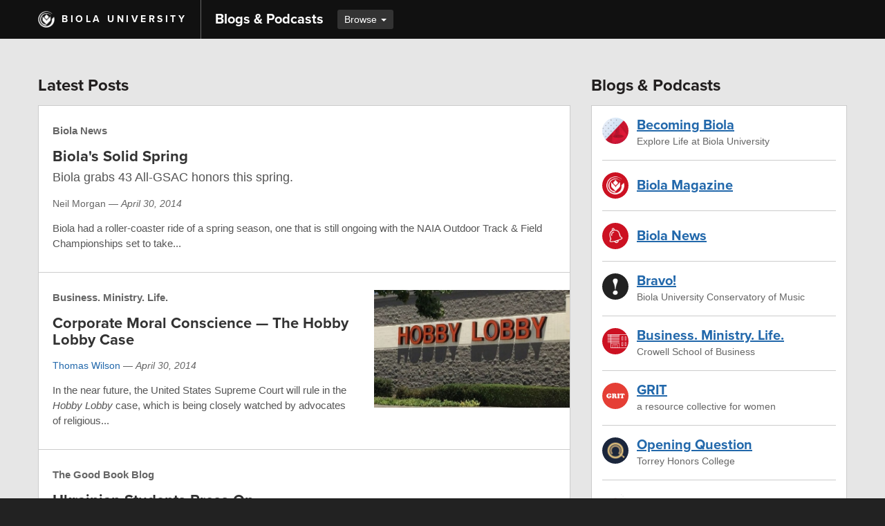

--- FILE ---
content_type: text/html; charset=utf-8
request_url: https://www.biola.edu/blogs?page=188
body_size: 10059
content:
<!DOCTYPE html><html lang="en-us"><head><meta charset="utf-8" /><meta content="IE=edge" http-equiv="X-UA-Compatible" /><meta content="width=device-width, initial-scale=1" name="viewport" /><link href="https://media1.biola.edu/biola/img/biola-icon.png" rel="icon" type="image/png" /><title>Blogs - Biola University</title><meta name="csrf-param" content="authenticity_token" />
<meta name="csrf-token" content="aIXS2FPrt1yTT0rY/Zn5I2ON+s0mFGCQZsrIflC3PzqZPhv0GnknGzs/gDg/N+FZPp75rPC+uUV3fzjVMjK73w==" /><meta name="description" content="Biola University is ranked #1 as the most comprehensively Christian university in North America, and is located in Southern California." /><link rel="canonical" href="https://www.biola.edu/blogs?page=188" /><meta name="keywords" content="university college christian california southern christian university christian college california university california college private  academics degree major national center thought" /><link rel="prev" href="/blogs/?page=187" /><link rel="next" href="/blogs/?page=189" /><meta property="og:title" content="Blogs - Biola University" /><meta property="og:type" content="website" /><meta property="og:url" content="https://www.biola.edu/blogs?page=188" /><meta property="og:description" content="Biola University is ranked #1 as the most comprehensively Christian university in North America, and is located in Southern California." /><meta property="og:site_name" content="Biola University Blogs" /><link rel="stylesheet" media="all" href="/blogs/assets/application-3ae3d025071ed67edcd98348754409eb60d801949145e8327a8d6c79082c7ff2.css" /><link rel="stylesheet" media="screen" href="https://use.typekit.net/riq0fcm.css" /></head><body class="sites index"><!-- Google Tag Manager --><noscript><iframe src="//www.googletagmanager.com/ns.html?id=GTM-W33DNR" height="0" width="0" style="display:none;visibility:hidden"></iframe></noscript><script>(function(w,d,s,l,i){w[l]=w[l]||[];w[l].push({'gtm.start':new Date().getTime(),event:'gtm.js'});var f=d.getElementsByTagName(s)[0],j=d.createElement(s),dl=l!='dataLayer'?'&l='+l:'';j.async=true;j.src='//www.googletagmanager.com/gtm.js?id='+i+dl;f.parentNode.insertBefore(j,f);})(window,document,'script','dataLayer','GTM-W33DNR');</script><!-- End Google Tag Manager -->
<div class="wrapper-site"><header role="banner"><a class="skip-nav-link" href="#main-content">Skip to main content</a><div class="blogs-nav-global"><div class="container"><div class="nav-block"><div class="nav-v"><div class="logo-biola"><a href="https://www.biola.edu"><img alt="" src="/blogs/assets/logo-biola-mark-white-81dce6ce1adc36901be0a3c9575feff126f688e961378ce0421d24de5d25f589.png" />Biola University</a></div></div></div><div class="nav-block nav-block-site"><div class="nav-v"><div class="nav-title"><a href="https://www.biola.edu/blogs">Blogs &amp; Podcasts</a></div><div class="dropdown dropdown-btn"><a class="dropdown-toggle" data-toggle="dropdown" href="">Browse <span class="caret"></span></a><ul class="dropdown-menu"><li><a href="/blogs/becoming-biola">Becoming Biola</a></li><li><a href="/blogs/biola-magazine">Biola Magazine</a></li><li><a href="/blogs/biola-news">Biola News</a></li><li><a href="/blogs/bravo">Bravo!</a></li><li><a href="/blogs/business-ministry-life">Business. Ministry. Life.</a></li><li><a href="/blogs/grit">GRIT</a></li><li><a href="/torrey#opening-question-podcast">Opening Question</a></li><li><a href="/blogs/studentlife">Student Life Blog</a></li><li><a href="/blogs/talbot-magazine">Talbot Magazine</a></li><li><a href="/blogs/faculty-cut">The Faculty Cut</a></li><li><a href="/blogs/good-book-blog">The Good Book Blog</a></li><li><a href="/blogs/think-biblically">Think Biblically</a></li><li><a href="/blogs/winsome-conviction">Winsome Conviction</a></li><li class="divider" role="separator"></li><li><a href="https://www.biola.edu/blogs">All blogs &amp; podcasts</a></li></ul></div></div></div></div></div></header><main class="wrapper-page" id="main-content"><div class="page-segment segment-tint"><div class="container"><div class="row"><div class="col-md-4 col-md-push-8"><h2 class="text-24">Blogs & Podcasts</h2><ul class="blog-list"><li><div class="item-thumb"><img alt="" class="img img-circle lazy" data-src="/blogs/assets/undergrad/2017-undergrad-thumb-48f6c35afb14856f227564b3df85e0a1056650550a2bb3b9c4636fe065a8b037.jpg" src="" /></div><div class="item-body"><h3 class="title"><a href="/blogs/becoming-biola">Becoming Biola</a></h3><div class="subtitle">Explore Life at Biola University</div></div></li><li><div class="item-thumb"><img alt="" class="img img-circle lazy" data-src="/blogs/assets/biola-logo-mark-thumb-75e0e86e607c289cca376e80106afcb42e3fa8563b0226eea2c3bf90c187005f.png" src="" /></div><div class="item-body"><h3 class="title"><a href="/blogs/biola-magazine">Biola Magazine</a></h3></div></li><li><div class="item-thumb"><img alt="" class="img img-circle lazy" data-src="https://static.biola.edu/biola-news/biola-news-thumb.jpg" src="" /></div><div class="item-body"><h3 class="title"><a href="/blogs/biola-news">Biola News</a></h3></div></li><li><div class="item-thumb"><img alt="" class="img img-circle lazy" data-src="/blogs/assets/bravo/bravo-thumbnail-7a9faae983ea7dab52eeec766cac37dc297a0d0d7e1886c1e49b5e132c7fd4ac.png" src="" /></div><div class="item-body"><h3 class="title"><a href="/blogs/bravo">Bravo!</a></h3><div class="subtitle">Biola University Conservatory of Music</div></div></li><li><div class="item-thumb"><img alt="" class="img img-circle lazy" data-src="/blogs/assets/crowell/crowell-thumb-94021970df5f3aaa8c7116bd52da97b5fda898bdd0584cf57645091c00728a6f.png" src="" /></div><div class="item-body"><h3 class="title"><a href="/blogs/business-ministry-life">Business. Ministry. Life.</a></h3><div class="subtitle">Crowell School of Business</div></div></li><li><div class="item-thumb"><img alt="" class="img img-circle lazy" data-src="https://assets.biola.edu/4396738754672012438/attachment/89282336ba75b32217d7b26a04048e54/grit-logo.png" src="" /></div><div class="item-body"><h3 class="title"><a href="/blogs/grit">GRIT</a></h3><div class="subtitle">a resource collective for women</div></div></li><li><div class="item-thumb"><img alt="" class="img img-circle lazy" data-src="/blogs/assets/opening-question/opening-question-thumb-532c42d7375709834ae78073571ef1296bfc01ff00186e780653d9f3c4cc0dd0.png" src="" /></div><div class="item-body"><h3 class="title"><a href="/torrey#opening-question-podcast">Opening Question</a></h3><div class="subtitle">Torrey Honors College</div></div></li><li><div class="item-thumb"><img alt="" class="img img-circle lazy" data-src="/blogs/assets/studentlife/studentlife-thumb-2020-89196e6a1187f00eff332a70e481889d007698e832a7f7344508a6d2f8e645d1.jpg" src="" /></div><div class="item-body"><h3 class="title"><a href="/blogs/studentlife">Student Life Blog</a></h3></div></li><li><div class="item-thumb"><img alt="" class="img img-circle lazy" data-src="https://assets.biola.edu/4396738754672012438/attachment/5942f8b08eca31728b868166/biola-logo-mark-thumb.png" src="" /></div><div class="item-body"><h3 class="title"><a href="/blogs/talbot-magazine">Talbot Magazine</a></h3><div class="subtitle">Talbot School of Theology</div></div></li><li><div class="item-thumb"><img alt="" class="img img-circle lazy" data-src="/blogs/assets/faculty-cut/faculty-cut-thumb-3dafb8eb681a1a84e4232bb9a3c9ae90cf1b83320ce5bd35d47b820f38cca94d.png" src="" /></div><div class="item-body"><h3 class="title"><a href="/blogs/faculty-cut">The Faculty Cut</a></h3><div class="subtitle">Resources from the Snyder School of Cinema and Media Arts&#39; Industry Professionals</div></div></li><li><div class="item-thumb"><img alt="" class="img img-circle lazy" data-src="/blogs/assets/talbot/talbot-thumb-49c2c31affb7bc9eb4f4c9b58948959cc69dc7ddbab097bdd86b161b17c27825.jpg" src="" /></div><div class="item-body"><h3 class="title"><a href="/blogs/good-book-blog">The Good Book Blog</a></h3><div class="subtitle">Talbot School of Theology  Faculty Blog</div></div></li><li><div class="item-thumb"><img alt="" class="img img-circle lazy" data-src="/blogs/assets/think-biblically/think-biblically-thumb-82b1bf544962cf5e5b52ffba4c2edea6acc995a9b55791f38f25a68f9af4c178.png" src="" /></div><div class="item-body"><h3 class="title"><a href="/blogs/think-biblically">Think Biblically</a></h3><div class="subtitle">Conversations on Faith and Culture</div></div></li><li><div class="item-thumb"><img alt="" class="img img-circle lazy" data-src="/blogs/assets/winsome-conviction/winsome-conviction-thumb-V2-e9aabf125c147d6315008a517058c48d2a5f624a93d5d57a72900b4e42b2e3a5.jpg" src="" /></div><div class="item-body"><h3 class="title"><a href="/blogs/winsome-conviction">Winsome Conviction</a></h3><div class="subtitle">Cultivating Conviction with Civility</div></div></li></ul><br /></div><div class="col-md-8 col-md-pull-4"><h1 class="text-24">Latest Posts</h1><ul class="article-list"><li><div class="item-body"><p class="source"><a href="/blogs/biola-news">Biola News</a></p><div class="title-group"><h2 class="title"><a href="/blogs/biola-news/2014/biolas-solid-spring">Biola&#39;s Solid Spring</a></h2><p class="subtitle">Biola grabs 43 All-GSAC honors this spring.</p></div><p class="meta">Neil Morgan&nbsp;&mdash;&nbsp;<time class="pubdate" datetime="2014-04-30">April 30, 2014</time></p><div class="teaser"><p> Biola had a roller-coaster ride of a spring season, one that is still ongoing with the NAIA Outdoor Track &amp; Field Championships set to take...</p></div></div></li><li class="has-img"><div class="item-img"><a aria-hidden="true" href="/blogs/business-ministry-life/2014/corporate-moral-conscience" tabindex="-1"><img alt="" class="img lazy" data-src="https://assets.biola.edu/4396738754672012438/article/594973ea75b0610fb7f88025/medium_Hobby_lobby__1_.jpg" height="360" src="" width="600" /></a></div><div class="item-body"><p class="source"><a href="/blogs/business-ministry-life">Business. Ministry. Life.</a></p><div class="title-group"><h2 class="title"><a href="/blogs/business-ministry-life/2014/corporate-moral-conscience">Corporate Moral Conscience — The Hobby Lobby Case</a></h2></div><p class="meta"><a href="/blogs/authors/thomas-wilson">Thomas Wilson</a>&nbsp;&mdash;&nbsp;<time class="pubdate" datetime="2014-04-30">April 30, 2014</time></p><div class="teaser"><p>In the near future, the United States Supreme Court will rule in the <em>Hobby Lobby </em>case, which is being closely watched by advocates of religious...</p></div></div></li><li><div class="item-body"><p class="source"><a href="/blogs/good-book-blog">The Good Book Blog</a></p><div class="title-group"><h2 class="title"><a href="/blogs/good-book-blog/2014/ukrainian-students-press-on">Ukrainian Students Press On</a></h2></div><p class="meta"><a href="/blogs/authors/gbb">The Good Book Blog</a>&nbsp;&mdash;&nbsp;<time class="pubdate" datetime="2014-04-28">April 28, 2014</time></p><div class="teaser"><p>Despite nearly five months of instability in Ukraine, students in the Talbot School of Theology Kyiv Extension are pressing on with their ministries and with their studies.</p></div></div></li><li><div class="item-body"><p class="source"><a href="/blogs/good-book-blog">The Good Book Blog</a></p><div class="title-group"><h2 class="title"><a href="/blogs/good-book-blog/2014/grounds-for-skepticism-concerning-jesus-burial-and-empty-tomb">Grounds for Skepticism Concerning Jesus’ Burial and Empty Tomb</a></h2></div><p class="meta"><a href="/blogs/authors/william-craig">William Lane Craig</a>&nbsp;&mdash;&nbsp;<time class="pubdate" datetime="2014-04-25">April 25, 2014</time></p><div class="teaser"><p>Dr. Craig, In your debates on the Resurrection, you often present four facts that the majority of New Testament scholars support, namely the honorable burial, the discovery of the empty tomb by women, the post-Resurrection appearances, and the disciples&#39; genuine belief in the Resurrection. While the majority of scholars support these facts, my question has to do with the minority who disagree. For example, John Dominic Crossan has claimed Jesus was buried in a shallow grave, where his body was eaten by wild dogs. My question is this: from what sources do scholars who disagree with the four facts stated above draw their conclusions? The way I understand it, there are very few extra-Biblical sources that discuss the Resurrection, and none that contradict the four facts stated above. And the Canonical Gospels make it very clear that the four facts are indeed what happened. So on what grounds do these dissenting scholars dispute the four facts stated above?</p></div></div></li><li><div class="item-body"><p class="source"><a href="/blogs/biola-news">Biola News</a></p><div class="title-group"><h2 class="title"><a href="/blogs/biola-news/2014/mass-confucian-documentary-selected-los-angeles-as">“Mass Confucian” Documentary Selected for Los Angeles Asian Pacific Film Festival</a></h2><p class="subtitle">Professor Nancy Wang Yuen shares about the controversy surrounding a local Confucius classroom</p></div><p class="meta">Jenna Bartlo&nbsp;&mdash;&nbsp;<time class="pubdate" datetime="2014-04-23">April 23, 2014</time></p><div class="teaser"><p> In 2010, a controversy erupted in California’s Hacienda La Puente Unified School District, just 10 miles from Biola University, over the...</p></div></div></li><li><div class="item-body"><p class="source"><a href="/blogs/good-book-blog">The Good Book Blog</a></p><div class="title-group"><h2 class="title"><a href="/blogs/good-book-blog/2014/update-on-biola-s-extension-site-in-ukraine">Update on Biola’s Extension Site in Ukraine</a></h2></div><p class="meta"><a href="/blogs/authors/gbb">The Good Book Blog</a>&nbsp;&mdash;&nbsp;<time class="pubdate" datetime="2014-04-23">April 23, 2014</time></p><div class="teaser"><p>Biola’s Talbot School of Theology extension site in Kyiv, Ukraine opened its doors to the first group of students in the spring of 2007 and exists to help meet the great need for theological education across the former Soviet Union. Professor Mark Saucy shares about Biola&#39;s extension site in Kyiv in light of turmoil in Ukraine.</p></div></div></li><li><div class="item-body"><p class="source"><a href="/blogs/good-book-blog">The Good Book Blog</a></p><div class="title-group"><h2 class="title"><a href="/blogs/good-book-blog/2014/workbooks-in-the-history-of-redemption-an-interview-with-kenneth-berding">Workbooks in the History of Redemption: An Interview with Kenneth Berding</a></h2></div><p class="meta"><a href="/blogs/authors/gbb">The Good Book Blog</a>&nbsp;&mdash;&nbsp;<time class="pubdate" datetime="2014-04-21">April 21, 2014</time></p><div class="teaser"><p>A creative series of workbooks for classrooms and churches has recently been released. Following is an interview with the series editor and author of the first workbook, Kenneth Berding. &quot;This series of workbooks is a new and creative way of drawing out the back story that lies behind the writings of the Bible ... These workbooks provide an entryway that will allow you to start uncovering this story for yourself.&quot;</p></div></div></li><li><div class="item-body"><p class="source"><a href="/blogs/good-book-blog">The Good Book Blog</a></p><div class="title-group"><h2 class="title"><a href="/blogs/good-book-blog/2014/jesus-predictions-of-his-own-resurrection">Jesus’ Predictions of His Own Resurrection</a></h2></div><p class="meta"><a href="/blogs/authors/william-craig">William Lane Craig</a>&nbsp;&mdash;&nbsp;<time class="pubdate" datetime="2014-04-18">April 18, 2014</time></p><div class="teaser"><p>Dr. Craig, I appreciate the work you do a great deal and it has been personally beneficial to my faith and my ministry. I do have a question, however, concerning the 1st century Jewish expectations of resurrection. You write, and I agree that the evidence points to a Jewish belief in a general resurrection at the end of the age (John 11:24), as opposed to that of a dying and rising Messiah during their own lifetime. This would seem to work as evidence against certain theories that would deny the resurrection, such as it being a hoax, or the resurrection appearances being hallucinations, etc. ...</p></div></div></li><li><div class="item-body"><p class="source"><a href="/blogs/biola-news">Biola News</a></p><div class="title-group"><h2 class="title"><a href="/blogs/biola-news/2014/update-biolas-extension-site-ukraine">Update on Biola’s Extension Site in Ukraine </a></h2><p class="subtitle">Professor Mark Saucy shares about Biola&#39;s extension site in Kyiv in light of turmoil in Ukraine</p></div><p class="meta">Jenna Bartlo&nbsp;&mdash;&nbsp;<time class="pubdate" datetime="2014-04-17">April 17, 2014</time></p><div class="teaser"><p> Biola’s Talbot School of Theology extension site in Kyiv, Ukraine opened its doors to the first group of students in the spring of 2007 and exists...</p></div></div></li><li><div class="item-body"><p class="source"><a href="/blogs/biola-news">Biola News</a></p><div class="title-group"><h2 class="title"><a href="/blogs/biola-news/2014/new-journal-features-research-english-learning-chr"> New Journal Features Research on English Learning from Christian Perspective</a></h2><p class="subtitle">Biola professor co-editor of new journal that debuted March 2014 </p></div><p class="meta">Molly Magee&nbsp;&mdash;&nbsp;<time class="pubdate" datetime="2014-04-17">April 17, 2014</time></p><div class="teaser"><p> A new journal, the <em>International Journal of Christianity and English Language Teaching (IJC&amp;ELT)</em>, supported by Biola University’s department...</p></div></div></li><li><div class="item-body"><p class="source"><a href="/blogs/good-book-blog">The Good Book Blog</a></p><div class="title-group"><h2 class="title"><a href="/blogs/good-book-blog/2014/blood-moons-and-the-end-of-the-world">Blood Moons and the End of the World</a></h2></div><p class="meta"><a href="/blogs/authors/mark-saucy">Mark Saucy</a>&nbsp;&mdash;&nbsp;<time class="pubdate" datetime="2014-04-17">April 17, 2014</time></p><div class="teaser"><p>... I’m all in favor of blood moons (awe-inspiring astronomical phenomenon!), tetrads (rare!), Jewish feasts (our overly Gentilized Church calendars should be more dominated by these—as they are fulfilled in Christ), and apocalyptic (it can be literal too—resurrection is a feature of apocalyptic and we all believe in that one). But put them together in yet another sensationalized, factually crazy, books-flying-off-the-shelf spectacle for the world, and I just shake my head. We’re in the same ditch as those who have no hope ...</p></div></div></li><li><div class="item-body"><p class="source"><a href="/blogs/biola-news">Biola News</a></p><div class="title-group"><h2 class="title"><a href="/blogs/biola-news/2014/creation-stewardship-events-sow-awareness-reap-rew">Creation Stewardship Events Sow Awareness, Reap Rewards</a></h2><p class="subtitle">From organic garden to recycling, Biola furthers efforts in creation stewardship</p></div><p class="meta">Grace Gibney&nbsp;&mdash;&nbsp;<time class="pubdate" datetime="2014-04-17">April 17, 2014</time></p><div class="teaser"><p> As a prelude to Earth Day on April 22, Biola University hosted Creation Stewardship Week, a series of lectures and events that stirred...</p></div></div></li><li><div class="item-body"><p class="source"><a href="/blogs/good-book-blog">The Good Book Blog</a></p><div class="title-group"><h2 class="title"><a href="/blogs/good-book-blog/2014/pre-marital-counseling-asian-american-style-part-two">Pre-Marital Counseling Asian-American Style, Part Two</a></h2></div><p class="meta"><a href="/blogs/authors/benjamin-shin">Ben Shin</a>&nbsp;&mdash;&nbsp;<time class="pubdate" datetime="2014-04-15">April 15, 2014</time></p><div class="teaser"><p>In my last blog, I discussed the concept of how the parent-child relationship is viewed differently from an Eastern Asian style than a Western American style. With this difference comes the difficulty of “leaving and cleaving” as found in Genesis 2:25. This also relates to obedience from parents for a lifetime since being a child is viewed more as a permanent status rather than an age range. This is also coupled with a long-term care of the parents supported by passages such as 1 Timothy 5:8 which states that if one does not care for his family that he is worse than an unbeliever.</p></div></div></li><li><div class="item-body"><p class="source"><a href="/blogs/biola-news">Biola News</a></p><div class="title-group"><h2 class="title"><a href="/blogs/biola-news/2014/alumna-natasha-jackson-trains-2016-olympics">Alumna Natasha Jackson Trains for 2016 Olympics</a></h2><p class="subtitle">Despite setbacks, heptathlete makes strides toward competing at Rio De Janeiro</p></div><p class="meta">Grace Gibney&nbsp;&mdash;&nbsp;<time class="pubdate" datetime="2014-04-15">April 15, 2014</time></p><div class="teaser"><p> Biola alumna Natasha Jackson (‘11) aspires to be a member of the Canadian track and field team in the 2016 Olympics in Rio de Janeiro. However,...</p></div></div></li><li><div class="item-body"><p class="source"><a href="/blogs/biola-news">Biola News</a></p><div class="title-group"><h2 class="title"><a href="/blogs/biola-news/2014/faculty-spotlight-nancy-duvall">Faculty Spotlight: Nancy Duvall</a></h2><p class="subtitle">Nancy Duvall shares her expertise on the soul and how the concept relates to psychology and faith</p></div><p class="meta">Jenna Bartlo&nbsp;&mdash;&nbsp;<time class="pubdate" datetime="2014-04-15">April 15, 2014</time></p><div class="teaser"><p> The concept of the soul has all but vanished in today’s culture, according to Nancy Duvall, professor of psychology and expert on the soul....</p></div></div></li><li><div class="item-body"><p class="source"><a href="/blogs/good-book-blog">The Good Book Blog</a></p><div class="title-group"><h2 class="title"><a href="/blogs/good-book-blog/2014/can-an-atemporal-being-be-personal">Can an Atemporal Being Be Personal?</a></h2></div><p class="meta"><a href="/blogs/authors/william-craig">William Lane Craig</a>&nbsp;&mdash;&nbsp;<time class="pubdate" datetime="2014-04-11">April 11, 2014</time></p><div class="teaser"><p>Dear Dr. Craig I am a Christian student from Norway. During a debate about if god exists or not (on a Facebook group called political youth), I defended his existence to the best of my ability, using the Kalam cosmological argument. I had seen on your YouTube videos, and on your articles here on RF. However, I encountered a problem. Someone else tried to undercut the argument using the problem of existence of an unembodied mind beyond time and space. I fear I cannot counter this, and I struggled to find an explanation to this on your pages.</p></div></div></li><li><div class="item-body"><p class="source"><a href="/blogs/biola-news">Biola News</a></p><div class="title-group"><h2 class="title"><a href="/blogs/biola-news/2014/alumna-receives-first-place-virginia-press-associa">Alumna Receives First Place at Virginia Press Association Awards</a></h2><p class="subtitle">Katie Watson (‘11) wins prestigious award for work as an investigative reporter</p></div><p class="meta">Lauren Frey&nbsp;&mdash;&nbsp;<time class="pubdate" datetime="2014-04-11">April 11, 2014</time></p><div class="teaser"><p> Biola University alumna Katie Watson (‘11) won four awards in the 2013 News/Editorial and Advertising Contest for the Virginia Press Association...</p></div></div></li><li><div class="item-body"><p class="source"><a href="/blogs/biola-news">Biola News</a></p><div class="title-group"><h2 class="title"><a href="/blogs/biola-news/2014/swim-wins-conference-awards">Swim Wins Conference Awards</a></h2><p class="subtitle">Head Coach, Diving Coach and a swimmer win PCSC awards.</p></div><p class="meta">Jeff Hershey&nbsp;&mdash;&nbsp;<time class="pubdate" datetime="2014-04-11">April 11, 2014</time></p><div class="teaser"><p> Pacific Collegiate Swim and Dive Conference (PCSC) awards were announced Friday with Biola Head Coach Eddie Shepard and swimmer Christine Tixier...</p></div></div></li><li><div class="item-body"><p class="source"><a href="/blogs/biola-news">Biola News</a></p><div class="title-group"><h2 class="title"><a href="/blogs/biola-news/2014/students-use-spring-break-volunteer">Students Use Spring Break to Volunteer</a></h2><p class="subtitle">Biola sends two ministry teams to make an impact on different communities</p></div><p class="meta">Emily Joy Johnson&nbsp;&mdash;&nbsp;<time class="pubdate" datetime="2014-04-11">April 11, 2014</time></p><div class="teaser"><p> Most college students spend spring break vacationing, however, for a number of Biola students, spring break is an opportunity to serve. On April...</p></div></div></li><li><div class="item-body"><p class="source"><a href="/blogs/biola-news">Biola News</a></p><div class="title-group"><h2 class="title"><a href="/blogs/biola-news/2014/professor-reflects-reagans-influence-50th-annivers">Professor Reflects on Reagan’s Influence at 50th Anniversary Symposium</a></h2><p class="subtitle">C-Span airs Darren Guerra’s message on Reagan’s speech “A Time for Choosing” </p></div><p class="meta">Molly Magee&nbsp;&mdash;&nbsp;<time class="pubdate" datetime="2014-04-09">April 09, 2014</time></p><div class="teaser"><p> Darren Guerra, a political science professor at Biola University, spoke at the 2014 Ronald ReaganSymposium honoring the 50th anniversary of former...</p></div></div></li><li><div class="item-body"><p class="source"><a href="/blogs/biola-news">Biola News</a></p><div class="title-group"><h2 class="title"><a href="/blogs/biola-news/2014/transformative-teaching-impacting-our-students-thr">Transformative Teaching:  Imagination Summit 2014</a></h2><p class="subtitle">This year&#39;s Imagination Summit took place on Friday, May 21, 2014 in Calvary Chapel.</p></div><p class="meta">Hilary Larkins&nbsp;&mdash;&nbsp;<time class="pubdate" datetime="2014-04-08">April 08, 2014</time></p><div class="teaser"><p> The Imagination Summit began four years ago and today it’s goal is to equip Biola faculty to more effectively utilize specific digital...</p></div></div></li><li><div class="item-body"><p class="source"><a href="/blogs/biola-news">Biola News</a></p><div class="title-group"><h2 class="title"><a href="/blogs/biola-news/2014/biola-celebrates-womens-history-month-march">Biola Celebrates Women&#39;s History Month in March</a></h2><p class="subtitle">On Wednesday, March 26, Biola University celebrated Women’s History Month with a special chapel, luncheon, and breakout sessions.</p></div><p class="meta">Hilary Larkins&nbsp;&mdash;&nbsp;<time class="pubdate" datetime="2014-04-08">April 08, 2014</time></p><div class="teaser"><p> On Wednesday, March 26, Biola University celebrated Women’s History Month with a special chapel, luncheon, and breakout sessions. Keynote speaker...</p></div></div></li><li><div class="item-body"><p class="source"><a href="/blogs/good-book-blog">The Good Book Blog</a></p><div class="title-group"><h2 class="title"><a href="/blogs/good-book-blog/2014/can-moral-values-be-based-in-god"> Can Moral Values Be Based in God?</a></h2></div><p class="meta"><a href="/blogs/authors/william-craig">William Lane Craig</a>&nbsp;&mdash;&nbsp;<time class="pubdate" datetime="2014-04-04">April 04, 2014</time></p><div class="teaser"><p>On your site (www.reasonablefaith.com) you say: &quot;On most Divine Command theories God possesses His moral qualities essentially (indeed, that&#39;s just what it means to say they&#39;re part of His nature!). So there is no possible world in which God is not kind, impartial, gracious, loving, and so on. So I don&#39;t think it is possible that Allah is God, since Allah is not all-loving and impartial.&quot; Essentially you argue that Allah can&#39;t be God based on His immorality. But don&#39;t you? ...</p></div></div></li><li><div class="item-body"><p class="source"><a href="/blogs/good-book-blog">The Good Book Blog</a></p><div class="title-group"><h2 class="title"><a href="/blogs/good-book-blog/2014/critical-issues-in-ministry-with-children-what-should-we-aim-for-how-can-we-get-there">Critical Issues in Ministry with Children: What Should We Aim For? How Can We Get There?</a></h2></div><p class="meta"><a href="/blogs/authors/kevin-lawson">Kevin Lawson</a>&nbsp;&mdash;&nbsp;<time class="pubdate" datetime="2014-04-03">April 03, 2014</time></p><div class="teaser"><p>It’s been awhile since I have posted on the Good Book Blog. Since I come back to post a few times a year, I want to begin with an area of ministry that is very dear to my heart – ministry with children. In many ways, I think the church in general has a very mixed view of ministry with children. On the one hand we recognize that children are a gift, and we value them highly. On the other hand, we may often feel that “real ministry” takes place with youth and adults. Perhaps it is that we more readily see the impact of our teaching with youth or adults, and in ministry with children it is harder to see significant changes. What we may miss out on is seeing the powerful foundational nature of ministry with children that sets life directions and patterns that “bloom” later in adulthood. I, for one, recognize the critical importance of ministry with children, and the impact it can have for a lifetime. In this blog, and the one that will follow, I’ll be talking about the kinds of ministry objectives we should be aiming for in ministry with children, and some models of ministry for those who serve the children in their congregations. What I share here is adapted and expanded from some material I wrote as part of Introducing Christian Education and Formation, by Ron Habermas, published by Zondervan (2008).</p></div></div></li><li><div class="item-body"><p class="source"><a href="/blogs/good-book-blog">The Good Book Blog</a></p><div class="title-group"><h2 class="title"><a href="/blogs/good-book-blog/2014/que-piensan-hacer-usted-y-su-iglesia-durante-la-cuaresma">¿Qué Piensan Hacer Usted y Su Iglesia Durante la Cuaresma?</a></h2></div><p class="meta"><a href="/blogs/authors/octavio-esqueda">Octavio Esqueda</a>&nbsp;&mdash;&nbsp;<time class="pubdate" datetime="2014-04-01">April 01, 2014</time></p><div class="teaser"><p>La navidad y la pascua son los dos eventos claves en el calendario cristiano. En la navidad celebramos la encarnación de Hijo de Dios quien se hizo hombre y habitó entre nosotros. En la pascua recordamos la muerte y resurrección de Jesucristo. Aunque conmemoramos dos acontecimientos, la realidad es que ambos están unidos porque Jesús nació para morir y darnos vida a través de su resurrección de entre los muertos. No se puede explicar la navidad sin la pascua y viceversa.</p></div></div></li></ul><nav aria-label="Page navigation" class="text-center"><ul class="pagination"><li class="first"><a href="https://www.biola.edu/blogs?page=1">« First</a></li><li class="prev"><a rel="prev" href="https://www.biola.edu/blogs?page=187">‹ Prev</a></li><li class="gap disabled"><span>&hellip;</span></li><li><a href="https://www.biola.edu/blogs?page=184">184</a></li><li><a href="https://www.biola.edu/blogs?page=185">185</a></li><li><a href="https://www.biola.edu/blogs?page=186">186</a></li><li><a rel="prev" href="https://www.biola.edu/blogs?page=187">187</a></li><li class="active"><span>188 <span class="sr-only" current=""></span></span></li><li><a rel="next" href="https://www.biola.edu/blogs?page=189">189</a></li><li><a href="https://www.biola.edu/blogs?page=190">190</a></li><li><a href="https://www.biola.edu/blogs?page=191">191</a></li><li><a href="https://www.biola.edu/blogs?page=192">192</a></li><li class="gap disabled"><span>&hellip;</span></li><li class="next"><a rel="next" href="https://www.biola.edu/blogs?page=189">Next ›</a></li><li class="last"><a rel="last" href="https://www.biola.edu/blogs?page=243">Last »</a></li></ul></nav></div></div></div></div></main><footer role="contentinfo"><div class="biola-footer-slim"><div class="container"><div class="footer-logo"><a href="/"><img alt="Biola University home" src="/blogs/assets/logo-biola-white-r-102182ebe91665289cbc3515d8e4f57d4a3b94ec58f8fa53a4798db7386ff652.png" /></a></div><div class="footer-group-primary"><ul class="footer-nav"><li><a href="https://www.biola.edu/contact">Contact Biola</a></li><li><a href="https://www.biola.edu/about/location/maps">Maps &amp; Directions</a></li><li><a href="https://emergency.biola.edu">Emergency Info</a></li><li><a href="https://www.biola.edu/privacy">Privacy Policy</a></li><li><a href="https://www.biola.edu/title-ix">Title IX</a></li><li><a href="https://www.biola.edu/accessibility">Accessibility</a></li></ul><p class="footer-info">13800 Biola Ave, La Mirada CA 90639 &mdash; &copy;&nbsp;Biola&nbsp;University, Inc. All Rights Reserved.</p></div><ul class="footer-nav footer-nav-social"><li><a aria-label="Facebook" href="https://www.facebook.com/Biola"><span aria-hidden="true" class="fa-brands fa-facebook"></span></a></li><li><a aria-label="X (Twitter)" href="https://twitter.com/biolau"><span aria-hidden="true" class="fa-brands fa-x-twitter"></span></a></li><li><a aria-label="YouTube" href="https://www.youtube.com/user/BiolaUniversity"><span aria-hidden="true" class="fa-brands fa-youtube"></span></a></li><li><a aria-label="Instagram" href="https://instagram.com/biolauniversity"><span aria-hidden="true" class="fa-brands fa-instagram"></span></a></li></ul></div></div></footer></div><script src="//content.jwplatform.com/libraries/vCTPpkI1.js"></script><script src="/blogs/assets/application-33c7f37fa16959eb70e1afd8c86dcb4f29f1a7a86afe835584983f23d45b2865.js"></script></body></html>